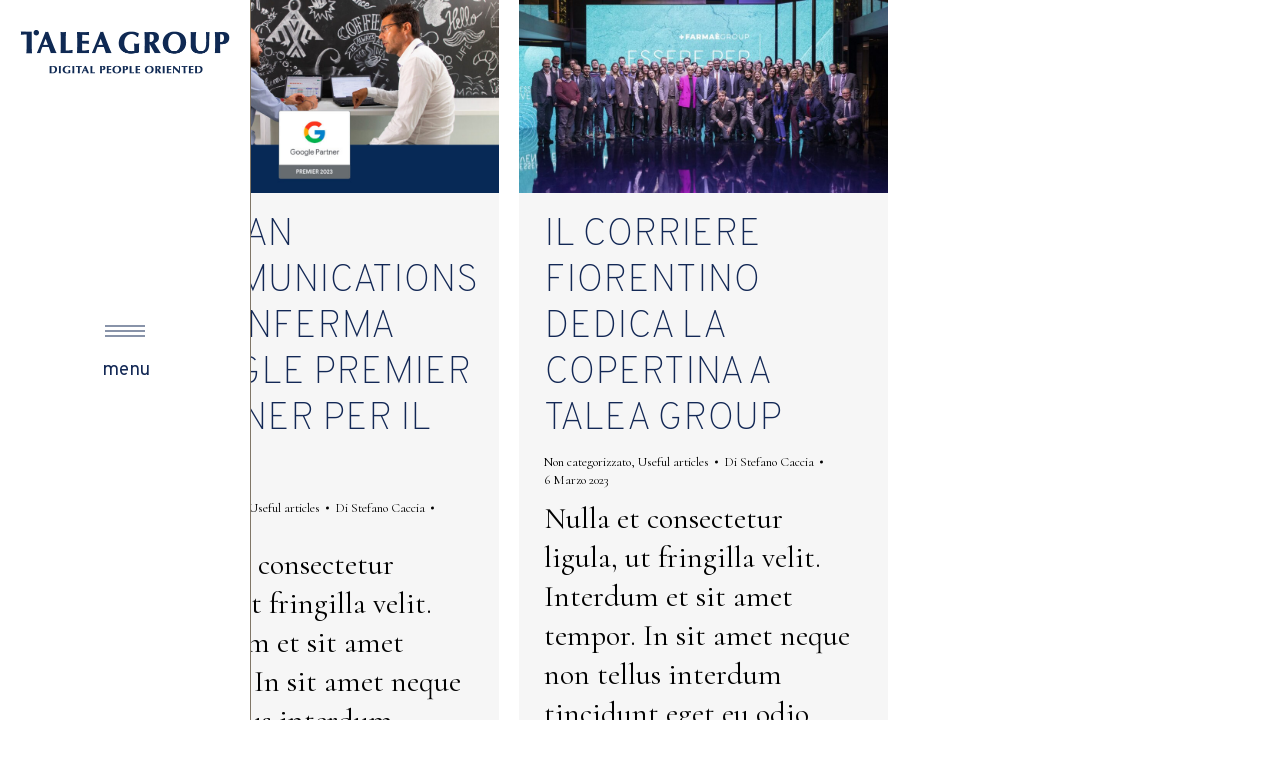

--- FILE ---
content_type: text/css
request_url: https://taleagroupspa.com/wp-content/themes/talea2023/talea.css?ver=6.2
body_size: 1727
content:
/* debug */
.grecaptcha-badge {
    display: none !important;
}

/* hp */
.ico_scroll_hp {
    position: absolute;
    z-index: 99;
    width: 50px;
    bottom: 0;
    right: 200px;
}

/* sostenibilità */
.ambiente-accordion.vc_tta.vc_general .vc_tta-panel {
    border-bottom: 1px solid #807667 !important;
}

.certificazioni {
    border-top: 1px solid #807667;
    border-bottom: 1px solid #807667;
    padding: 50px 0;
}

.certificazioni p {
    font-size: 24px;
    font-family: "Overpass", sans-serif !important;
}

.certificazioni img {
    max-width: 500px !important;
}

.certificazioni .partner img {
    max-width: 120px !important;
}

.rollover i {
    background: unset !important;
}

/* loghi */
.carousel-brand .dt-owl-item .logo-bn:hover a,
.carousel-brand .dt-owl-item .logo-bn a {
    background-repeat: no-repeat;
    background-size: contain;
    width: 100%;
    background-position: center;
    cursor: pointer;
    display: inline-block;
    height: 100px;
}

.carousel-brand .dt-owl-item .logo-bn p {
    text-align: center;
}

/* .dt-owl-item:has(.farmae):hover img,
.dt-owl-item:has(.amicafarmacia):hover img,
.dt-owl-item:has(.farmaeurope):hover img,
.dt-owl-item:has(.sanort):hover img,
.dt-owl-item:has(.beautye):hover img,
.dt-owl-item:has(.valnan):hover img {
    display: none
} */
.carousel-brand .dt-owl-item img {
    display: none;
}

.carousel-brand .dt-owl-item .farmae a {
    background-image: url("../talea2023/images/farmae_bn_rev.png");
    /* width: 270px;
    height: 52px; */
}

.carousel-brand .dt-owl-item .farmae:hover a {
    background-image: url("../talea2023/images/farmae_rev.png");
}

.carousel-brand .dt-owl-item .amicafarmacia:hover a {
    background-image: url("../talea2023/images/amicafarmacia_rev.png");
}

.carousel-brand .dt-owl-item .amicafarmacia a {
    background-image: url("../talea2023/images/amicafarmacia_bn_rev.png");
    /* width: 356px;
    height: 40px; */
}

.carousel-brand .dt-owl-item .farmaeurope a {
    background-image: url("../talea2023/images/farmaeurope_bn_rev.png");
    /* width: 356px;
    height: 61px; */
}

.carousel-brand .dt-owl-item .farmaeurope:hover a {
    background-image: url("../talea2023/images/farmaeurope_rev.png");
}

.carousel-brand .dt-owl-item .sanort a {
    background-image: url("../talea2023/images/sanort_bn_rev.png");
    /* width: 271px;
    height: 47px; */
}

.carousel-brand .dt-owl-item .sanort:hover a {
    background-image: url("../talea2023/images/sanort_rev.png");
}

.carousel-brand .dt-owl-item .beautye a {
    background-image: url("../talea2023/images/beautye_bn_rev.png");
    /* width: 237px;
    height: 63px; */
}

.carousel-brand .dt-owl-item .beautye:hover a {
    background-image: url("../talea2023/images/beautye_rev.png");
}

.carousel-brand .dt-owl-item .valnan a {
    background-image: url("../talea2023/images/valnan_bn_rev.png");
    /* width: 256px;
    height: 57px; */
}

.carousel-brand .dt-owl-item .valnan:hover a {
    background-image: url("../talea2023/images/valnan_rev.png");
}

.carousel-brand .dt-owl-item .taleamedia a {
    background-image: url("../talea2023/images/taleamedia_bn_rev.png");
    /* width: 324px;
    height: 40px; */
}

.carousel-brand .dt-owl-item .taleamedia:hover a {
    background-image: url("../talea2023/images/taleamedia_rev.png");
}

.mini-widgets,
.mobile-mini-widgets-in-menu {
    /* position: absolute;
    right: 100px;
    bottom: 0;
    transform: translate(-50%, -100%); */
    width: calc(100% - 158px);
    text-align: right;
}

.popup-search .submit i {
    font-size: 24px !important;
    color: #807667 !important;
}

.mini-search {
    border-right: 1px solid #807667;
    padding: 25px;
}

.masthead.side-header:not(.masthead-mobile-header) .mini-widgets>* {
    margin-top: 0 !important;
    margin-bottom: 0 !important;
}

/* .soc-ico{display: flex!important;} */
@media (max-width: 1024px) {
    .ico_scroll_hp {
        width: 35px;
        right: 100px;
    }

    div.mobile-mini-widgets-in-menu {
        padding: 0;
    }

    .mini-search {
        padding: 15px;
    }

    /* .mobile-mini-widgets-in-menu {
        right: 0px;
        transform: translate(0, -80%);

    } */
    .mobile-header-scrollbar-wrap .mobile-mini-widgets-in-menu {
        display: inline-block !important;
    }

    .mobile-header-scrollbar-wrap .mobile-mini-widgets-in-menu .show-on-second-switch {
        display: inline-block !important;
        vertical-align: middle;
    }

    .admin-bar .dt-mobile-header .mobile-header-scrollbar-wrap {
        padding-top: 110px !important;
    }

    .popup-search-wrap {
        right: 0 !important;
    }

    .dt-mobile-header .popup-search .popup-search-wrap,
    .dt-mobile-header .mini-search:not(.animate-search-width) .field {
        width: unset !important;
    }

    .hidden-xs {
        display: none !important;
    }
}

@media (min-width: 1025px) {
    .visible-xs {
        display: none !important;
    }

    header.header-bar .mini-widgets {
        display: inline-block !important;
    }
}

@media (max-width: 1024px) {

    /* loghi */
    .carousel-brand .dt-owl-item .logo-bn:hover a,
    .carousel-brand .dt-owl-item .logo-bn a {
        max-width: 100%;
    }

    /* .carousel-brand .dt-owl-item .amicafarmacia:hover a,
    .carousel-brand .dt-owl-item .farmaeurope:hover a {
        background-size: 256px;
    }

    .carousel-brand .dt-owl-item .amicafarmacia a {
        width: 256px;

    }

    .carousel-brand .dt-owl-item .farmaeurope a {
        width: 256px;
        height: 61px;

    } */
    #block-9 {
        padding: 0;
    }
}

@media (max-width: 991px) {

    /* icone investor */
    [title^="ico_pdf@2x"] {
        width: 40px;
        height: 40px;
    }

    [title^="ico_open_right@2x"] {
        width: 10px;
        height: 18px !important;
    }
}

/* iPad */
@media only screen and (min-device-width: 768px) and (max-device-width: 1024px) and (orientation: landscape) {

    /* Stili CSS per iPad in modalità landscape */
    .pagina-gruppo .riga-full-height:not(.testata-brand) {
        height: unset;
    }

    .pagina-gruppo.riga-full-height-container {
        scroll-snap-type: unset;
    }

    .pagina-visione .riga-full-height {
        padding-right: 0 !important;
    }

    .pagina-gruppo .riga-full-height.riga-con-breadcrumbs .dt-breadcrumbs-shortcode {
        top: 10px;
    }

    /* .bigMenu .testata-brand .upb_row_bg{
        background-size: 100%!important;
    } */
}

/* .bigMenu .testata-brand .upb_row_bg{
    background-size: 100%!important;
} */

@media (max-width: 768px) {
    .loghi-social {
        border-bottom: 1px solid #807667;
        width: 100%;
    }

}

@media (max-width: 767px) {
    .certificazioni img {
        max-width: 300px !important;
    }

    .certificazioni .partner img {
        max-width: 90px !important;
    }
}

.privacy-policy .wpb-content-wrapper {
    max-width: 80%;
    margin: auto;
}

body .contenuto-farmae .cta-overpass a {
    font-size: 20px;
    margin-top: 15px;
}

.logo_slider_hp a.owl-prev,
.logo_slider_hp a.owl-next {
    top: 37% !important;
}

.loghi-social img {
    margin: 0 10px;
}

--- FILE ---
content_type: text/css
request_url: https://taleagroupspa.com/wp-content/themes/talea2023/style.css?ver=11.6.4
body_size: 7040
content:
/*
Theme Name: talea2023
Author: HTT
Author URI: https://htt.it
Version: 0.0.1
Template: dt-the7
*/
/* @import url('https://fonts.googleapis.com/css2?family=Cormorant:wght@400;700&family=Overpass:wght@100;800family=Cormorant+Infant:wght@700&display=swap'); */
@import url('https://fonts.googleapis.com/css2?family=Cormorant+Infant:wght@400;700&family=Cormorant:wght@400;700&family=Overpass:wght@100;800&display=swap');

/* GENERALE */
body,
html {
  font-family: 'Cormorant', sans-serif !important;
  font-size: 24px !important;
  line-height: 1.4!important;
}

@media(max-width: 991px) {
  body,
  html {
    font-size: 23px !important;
  }
}

@media(min-width: 992px) and (max-width:1400px) {
  body,
  html {
    font-size: 18px !important;
  }
}

@media(min-width: 1401px) and (max-width:1700px) and (max-height:950px) {
  body,
  html {
    font-size: 20px !important;
  }
}

body .overpass,
footer * {
  font-family: 'Overpass', sans-serif !important;
}

body .cormorantInfant {
  font-family: 'Cormorant Infant', sans-serif !important;
}

body .cormorant {
  font-family: 'Cormorant', sans-serif !important;
}


.p100 {
  padding: 100px 0
}

.pb100 {
  padding-bottom: 100px
}

@media (min-width:992px) {
  body.home {
    overflow: hidden;
  }

  .load-wrap>svg {
    left: calc(50% + 110px) !important;
  }
}

.video-mob {
  display: none;
}

@media(max-width:767px) {
  .video-mob {
    display: block;
  }

  .video-desk {
    display: none;
  }
}


/* fonts */
.font110 {
  font-size: 110px
}

.font33,
.font33 p {
  font-size: 33px
}

.font17 {
  font-size: 17px
}

.font15 {
  font-size: 15px
}

.font45 {
  font-size: 45px;
}

.font40 {
  font-size: 40px;
}

.contenuto-farmae .font32 {
  font-size: 32px !important;
}

h1 {
  font-size: 70px !important;
  line-height: 80px !important;
  font-family: 'Overpass', serif !important;
  font-weight: 100 !important;
}

h2{
  font-size: 66px !important;
  line-height: 76px !important;
}

h3 {
  font-size: 48px !important;
  line-height: 56px !important;
}

.riga-full-height.testata-brand {
  font-size: 66px;
  color: #132855;
  font-family: 'Overpass', sans-serif !important;
  letter-spacing: -2.1px;
  line-height: 76px;
  font-weight: 100;
}

.mobile-main-nav li>a .menu-text {
  font-size: 44px;
}

body .cta-overpass a,
.carousel-hp .post-entry-content a.post-details.details-type-link {
  font-size: 24px;
  color: #807667;
  display: inline-block;
  text-decoration: none;
  font-family: 'Overpass', serif;
  font-weight: bold;
  letter-spacing: 0.048rem;
}

.cta-overpass a:before {
  content: "";
  display: inline-block;
  width: 60px;
  height: 2px;
  background: #807667;
  margin-right: 10px;
  vertical-align: middle;
}

.discover-page a {
  font-size: 24px;
  color: #807667;
  font-family: 'Overpass', serif;
  font-weight: bold;
  text-decoration: none;
}

.discover-page a {
  color: #807667;
}

.menufarmae_class a {
  font-size: 20px;
  line-height: 40px;
  font-family: 'Overpass', sans-serif;
}

div.breadcrumb {
  font-size: 17px;
  font-family: 'Overpass', serif;
  line-height: 20px;
  color: #767676;
}

.riga-full-height.testata-brand .paragrafo-testata p {
  font-size: 30px !important;
  color: #000;
  line-height: 38px !important;
  font-family: 'Overpass', serif !important;
  font-weight: 100;
  letter-spacing: 0px;
}

.farmaegroup-title-container .riassunto {
  font-family: 'Overpass', sans-serif;
  font-size: 30px;
  font-weight: 100;
  line-height: 38px;
}

.intro-gruppo h3 {
  font-size: 40px;
  line-height: 56px;
}

.carousel-hp H3.entry-title {
  font-size: 26px !important;
  line-height: 1.4 !important;
  order: 2;
  font-family: 'Cormorant', sans-serif !important;
  font-weight: 400 !important;
  text-transform: lowercase !important;
  margin-bottom: 20px !important;
}

.carousel-hp .post-entry-content .entry-meta {
  order: 1;
  color: #132855;
  font-size: 20px;
  line-height: 1.4;
  font-family: 'Overpass', serif !important;
}

.carousel-hp .post-entry-content .entry-meta a {
  pointer-events: none;
}

.carousel-hp .post-entry-content a.post-details.details-type-link:before {
  content: "";
  display: inline-block;
  width: 60px;
  height: 2px;
  background: #807667;
  margin-right: 10px;
  vertical-align: middle;
}

.counter .stats-number,
.counter .counter_suffix {
  font-family: 'Cormorant Infant', serif !important;
  font-size: 110px !important;
  color: #132855 !important;
  font-weight: bold !important;
}

.count-text p {
  font-size: 33px
}

.contenuto-farmae {
  font-size: 18px;
}

.dt-breadcrumbs-shortcode span {
  font-size: 18px;
}

div.breadcrumb {
  font-size: 18px;
  line-height: 24px;
}




@media(min-width:992px) and (max-width:1279px) {

  h2 {
    font-size: 36px !important;
    line-height: 48px !important;
  }

  h3 {
    font-size: 28px !important;
    line-height: 36px !important;
  }

  .counter .stats-number,
  .counter .counter_suffix {
    font-size: 70px !important;
  }

  .p100 {
    padding: 50px 0
  }

  .pb100 {
    padding-bottom: 50px;
  }

  .menufarmae_class {
    padding-left: 1rem !important;
  }

  footer ul#menu-menu-footer,
  footer ul#menu-menu-footer-inglese {
    flex-direction: column;
  }

  footer ul#menu-menu-footer li,
  footer ul#menu-menu-footer-inglese li {
    padding: 10px 0;
  }
}


@media(min-width:1280px) and (max-width:1600px) {
  .counter .stats-number,
  .counter .counter_suffix {
    font-size: 80px !important;
  }

}
@media(min-width:1280px) and (max-width:1400px) {

  h2 {
    font-size: 48px !important;
    line-height: 56px !important;
  }

  h3 {
    font-size: 38px !important;
    line-height: 46px !important;
  }


  .p100 {
    padding: 50px 0
  }

  .pb100 {
    padding-bottom: 50px;
  }

  footer ul#menu-menu-footer,
  footer ul#menu-menu-footer-inglese {
    flex-direction: column;
  }

  footer ul#menu-menu-footer li,
  footer ul#menu-menu-footer-inglese li {
    padding: 10px 0;
  }

  .menufarmae_class {
    padding-left: 1rem !important;
  }
}


@media (max-width: 991px) {

  /* fonts */
  .font110 {
    font-size: 55px
  }

  .font33,
  .font33 p {
    font-size: 19px
  }

  .font17 {
    font-size: 14px
  }

  .font45 {
    font-size: 30px;
  }

  .font40 {
    font-size: 24px;
  }

  .contenuto-farmae {
    font-size: 16px;
  }

  h1 {
    font-size: 32px !important;
    line-height: 38px !important;
  }

  h2 {
    font-size: 36px !important;
    line-height: 42px !important;
  }
  h3 {
    font-size: 28px !important;
    line-height: 36px !important;
  }



  .riga-full-height.testata-brand {
    font-size: 32px;
    line-height: 38px;
  }

  .brand-banner {
    padding-left: 15px;
    padding-right: 15px;
  }

  .dt-breadcrumbs-shortcode {
    font-size: 16px;
  }

  div.breadcrumb {
    font-size: 16px;
    line-height: 20px;
  }

  .riga-full-height.testata-brand .paragrafo-testata p {
    font-size: 22px !important;
    line-height: 26px !important;
  }

  .farmaegroup-title-container .riassunto {
    font-size: 22px;
    line-height: 26px;
  }

  .intro-gruppo h3 {
    font-size: 30px;
    line-height: 38px;
  }

  body .cta-overpass a,
  .carousel-hp .post-entry-content a.post-details.details-type-link {
    font-size: 18px;
  }

  .carousel-hp H3.entry-title {
    font-size: 23px !important;
  }

  .carousel-hp .post-entry-content .entry-meta {
    font-size: 15px;
  }

  .counter .stats-number,
  .counter .counter_suffix {
    font-size: 56px !important;
  }

  .count-text p {
    font-size: 19px
  }
}

.titolo-paragrafo-brand h2 {
  color: #132855;
  letter-spacing: -2px
}

.bg-F7F7F7 {
  background-color: #F7F7F7
}

.p-relative {
  position: relative;
}

.c-132855,
.c-132855 p {
  color: #132855
}


.border-left {
  border-left: 1px solid #807667
}

.c-807667,
.c-807667 p {
  color: #807667
}

.c-fff,
.c-fff p {
  color: #fff
}

.border {
  border: 1px solid #807667 !important
}

.width100vw {
  width: 100vw;
}

.header-bar {
  overflow: hidden;
}

.riga-full-height.video-container {
  width: 100vw !important;
}

.riga-full-height.video-container iframe {
  width: 100vw;
  height: 56.25vw;
  min-height: 100vh;
  min-width: 177.77vh;
  position: absolute;
  top: 50%;
  left: 50%;
  transform: translate(-50%, -50%);
  pointer-events: none;
  overflow: hidden;
}

.riga-full-height.video-container .wpb_raw_html {
  height: 100%;
  position: relative;
}

.riga-full-height.video-container .wpb_column,
.riga-full-height.video-container .wpb_wrapper {
  height: 100%;
}

.riga-full-height.video-container .wpb_column .vc_column-inner {
  padding-left: 0px;
  padding-right: 0px;
  height: 100%;
}





.mobile-main-nav li>a {
  padding: 10px 0px;
}

.dt-mobile-header .mobile-header-scrollbar-wrap {
  padding-top: 70px;
}

.mobile-main-nav {
  padding-left: 0px;
}

#mobile-menu li.menu_lingua span {
  color: #807667;
  font-size: 24px;
  font-weight:bold!important;
}

#mobile-menu li.menu_lingua.lang_it span.menu-item-text {
  border-right: 1px solid;
  padding-right: 25px;
  margin-right: 25px;
}

body.show-overlay-mobile-header {
  overflow: hidden;
}

.mobile-main-nav {
  display: unset;
}

/* fine fonts */
.contenuto-farmaegroup .content-scroll .vc_row {
  margin-left: 0px;
  margin-right: 0px;
}

.menufarmae_class ul.sub-menu {
  margin-left: 0px !important;
  padding-left: 15px;
}

.contenuto-farmaegroup .content-scroll .vc_row {
  align-items: center;
  display: flex;
}

/* investor scroll orizzontale */



.contenuto-farmaegroup .content-scroll {
  overflow-x: auto;
  display: grid;
  width: 100%;
  padding-bottom: 50px;
}

.contenuto-farmaegroup .content-scroll .vc_row {
  width: max-content;
  min-width: 100%;
  justify-content: space-between;
}

.contenuto-farmaegroup .content-scroll .vc_row .vc_column_container {
  display: flex;
  flex-wrap: nowrap;
  width: auto;
  min-width: min-content;
}

@media(max-width:991px) {
  article:not(.post-178):not(.post-259):not(.post-650):not(.post-663):not(.post-1888):not(.post-1884):not(.post-305):not(.post-716) .contenuto-farmaegroup .vc_row .vc_column_container {
    display: flex;
    flex-wrap: nowrap;
    width: auto;
  }
}



.nicescroll-rails {
  background: #ccc !important;
  box-sizing: border-box;
  border: 10px solid #f7f7f7;
  border-radius: 40px;
}

.nicescroll-cursors {
  top: -8px !important;
  border: 0px !important;
}

/* fine investor scroll orizzontale */


/* HEADER */
.header-bar .branding img:not(.mobile-logo) {
  display: none;
}

.bigMenu .header-bar .branding img:not(.mobile-logo) {
  display: block;
}

.bigMenu .header-bar .branding .mobile-logo {
  display: none;
}

.header-bar .branding .mobile-logo {
  display: block;
  margin: auto;
}

.show-mobile-logo .mobile-branding img.mobile-logo {
  display: none !important;
}

.show-mobile-logo .mobile-branding img:not(.mobile-logo) {
  display: block !important;
}


.mixed-header.side-header-v-stroke .header-bar,
.sticky-header.header-side-left.slide-header-animation .show-header .side-header,
.header-side-left .side-header.slide-out {
  transition: all 1.5s ease;
}

.sticky-header.header-side-left.slide-header-animation .show-header .side-header {
  transform: none !important
}

.header-side-left .side-header.slide-out {
  transform: translate(-100%, 0) !important;
  transition: transform 2s cubic-bezier(0.77, 0.2, 0.05, 1.0) !important;
}

#primary-menu li {
  opacity: 0;
  transition: all 1.5s ease;
  transform: translate3d(0, 100px, 0);
}

#primary-menu li a span.menu-text {
  position: relative;
}

#primary-menu li a span.menu-text::before {
  content: '';
  position: absolute;
  bottom: 0;
  right: 0;
  width: 0;
  height: 1px;
  background-color: #132855;
  transition: all .45s;
}

#primary-menu li a span.menu-text:hover::before {
  width: 100%
}

.show-header #primary-menu li {
  opacity: 1;
  transition: all 3s ease;
  transform: translateZ(0);
  transition-delay: 1s
}

.mixed-header .header-bar {
  justify-content: unset !important;
}

.admin-bar .mixed-header.side-header-v-stroke .header-bar {
  min-height: 100vh
}

#mCSB_1_container header.header-bar {
  background-image: url('../talea2023/images/bg-menu@2x.jpg');
  width: 100%;
  background-size: 100%;
  background-repeat: no-repeat;
}

.side-header .main-nav {
  display: unset;
}

li.menu_lingua {
  display: inline-block !important;
}

#primary-menu li.menu_lingua span {
  color: #807667;
  font-size: 24px
}

#primary-menu li.menu_lingua.lang_it span.menu-item-text {
  border-right: 1px solid;
  padding-right: 25px;
}

li.menu_lingua:last-child a {
  margin-left: 0
}

.mixed-header.side-header-v-stroke .branding {
  order: 1 !important;
}

.masthead.shadow-decoration:not(.side-header-menu-icon):not(#phantom):not(.masthead-mobile-header) {
  box-shadow: none;
  border-right: 1px solid #807667
}

.mixed-header.side-header-v-stroke .menu-toggle {
  order: 2 !important;
  top: 50%;
  left: 50%;
  position: absolute;
  transform: translate(-50%, -50%);
}

header.header-bar .menu-close-toggle.active {
  order: 3;
  top: 50% !important;
  position: absolute;
  transform: translate(-50%, -50%);
  left: 50% !important;
  margin: 0;
  padding: 0;
  display: flex;
  flex-direction: column;
  align-items: center;
}

header.header-bar .menu-close-toggle.active .menu-toggle-caption {
  margin: 0;
  margin-top: 15px
}

.ouside-mobile-menu-close-icon .dt-close-mobile-menu-icon {
  left: unset;
  right: 20px
}

div.mobile-branding img.preload-me {
  max-width: 170px !important
}

div#page.show-header .menu-toggle,
.menu-close-toggle,
.mobile-navigation .dt-mobile-menu-icon.active {
  display: none
}

.header-side-left .side-header.slide-out {
  width: calc(100% - 60px);
}

.sticky-header.header-side-left.slide-header-animation .show-header .side-header {
  left: 60px;
  padding-left: 120px;
}

.bigMenu.sticky-header.header-side-left.slide-header-animation .show-header .side-header {
  padding-left: 250px;
}

.mixed-header.side-header-v-stroke {
  z-index: 9999;
}

.sticky-header-overlay {
  background: none;
}

.sub-downwards .main-nav .sub-nav li {
  width: auto;
  display: inline-block;
}

.dt-mobile-header.dt-parent-menu-clickable {
  width: 100%;
}

.mobile-menu-show-divider .mobile-main-nav>li:before {
  border: none
}

.dt-mobile-header .mobile-header-scrollbar-wrap {
  width: 100%;
  max-width: 100% !important;
}


.col-bg-figura-hp>div {
  padding-left: 0 !important;
}

/* GOVERNANCE/INVESTOR/MEDIA */
.menufarmae_class {
  border-right: 1px solid #7E7669;
}

.menufarmae_class li {
  margin: 0;
  padding: 0
}

.current-menu-item a {
  font-weight: 700;
  color: #000 !important;
}

/* FOOTER */
section#block-5 img {
  width: 100px;
}

footer li a {
  color: #fff;
  font-size: 20px;
  text-transform: uppercase;
}

footer li a:hover {
  color: #fff !important
}

.is-layout-flow.wp-block-column figure {
  display: inline-block;
}

.is-layout-flow.wp-block-column:last-child {
  text-align: center;
}

footer p {
  color: #fff;
  font-size: 18px
}

.widget.widget_nav_menu {
  width: 100%;
  margin: 0
}

#block-6 .is-layout-flow.wp-block-column:first-child {
  flex-basis: 20% !important;
}

#block-6 .is-layout-flow.wp-block-column {
  flex-basis: 80% !important;
  display: flex;
  align-items: center;
}

#block-6 img {
  max-width: 205px
}

ul#menu-menu-footer,
ul#menu-menu-footer-inglese {
  display: flex;
  align-items: center;
  justify-content: space-between;
}

.footer .menu li {
  border: none;
  margin: 0;
  padding: 0;
}

section#block-5 {
  padding-top: 40px;
  border-top: 1px solid #807667;
  border-bottom: 1px solid #807667;
  margin: 0;
}

.is-layout-flex.wp-container-9.wp-block-columns {
  margin: 0
}

section#block-7 {
  margin-bottom: 0;
}

.first-col-counter.border-left {
  border: none;
}


.logo-brand-page img {
  width: 50%;
}

.dt-breadcrumbs-shortcode {
  margin-bottom: 30px;
  font-family: 'Overpass', sans-serif !important;
  color: #767676;
}

.breadcrumbs li:before,
.fancy-header .breadcrumbs li:before {
  content: "|";
  font-size: 10px;
}

#download {
  pointer-events: none;
}

#download.download_abilitato {
  pointer-events: auto !important;
}

.menufarmae_class {
  cursor: pointer;
}

.section-senza-scroll {
  padding-left: 0px !important;
  padding-right: 0px !important;
}

.section-senza-scroll .colonna-unica-testo {
  padding-left: 15px;
  padding-right: 15px;
}

.contenuto-farmaegroup .update-time {
  display: none;
}

/* GENERALE */
.weight-bold {
  font-weight: bold
}

.c-807667-hover a:hover {
  color: #807667
}

.c-807667 a {
  color: #807667
}

.hide {
  display: none !important;
}

.bg-palla-min {
  background-size: 35% !important;
  padding-top:4rem;
  padding-right:15px!important;
}

.bg-palla-center {
  background-position: center right!important;
}

/* HP */
.carousel-hp H3.entry-title a,
.carousel-hp H3.entry-title a:hover {
  color: #000 !important;
}

.accent-gradient #page .blog-shortcode .entry-title a:hover,
.accent-gradient #page .portfolio-shortcode:not(.gradient-overlay-layout-list):not(.content-rollover-layout-list) .entry-title a:hover,
.accent-gradient #page .albums-shortcode .entry-title a:hover,
.accent-gradient #page .owl-carousel.blog-carousel-shortcode .entry-title a:hover {
  background: unset !important
}

.carousel-hp .post-entry-content {
  display: flex;
  flex-direction: column;
  padding-left: 0 !important
}

.carousel-hp .post-entry-content H3.entry-title {
  order: 2
}

.carousel-hp .post-entry-content a.post-details.details-type-link {
  order: 3;
}

.carousel-hp .post-entry-content a.post-details.details-type-link i {
  display: none
}

.accent-gradient .post-details.details-type-link:after {
  background: unset !important
}

/* FINE HP */
/* ARTICOLO */
.single-post .post-thumbnail {
  margin-bottom: 0 !important
}

/* FINE ARTICOLO */
/* SOSTENIBILITà */
div.testata-brand.testata-cover .upb_row_bg {
  background-size: cover !important;
}

.ambiente-accordion * {
  background: transparent !important;
  border: none !important;
}

.ambiente-accordion h4 span {
  font-size: 70px;
  font-family: 'Cormorant Infant', sans-serif;
  font-weight: 400;
  color: #C5C1BA;
}

.ambiente-accordion .vc_active h4 span {
  color: #807667;
}

.ambiente-accordion .vc_active .vc_tta-panel-heading .vc_tta-controls-icon::before {
  border-color: #807667 !important;
  border-left-color: transparent !important;
  border-right-color: transparent !important;
  border-bottom-color: transparent !important
}

.ambiente-accordion .vc_tta-controls-icon::before {
  border-color: #C5C1BA !important;
}

/* FINE SOSTENIBILITà */

/* CAREERS */

.careers-list {
  overflow-y: auto;
  max-height: 400px;
}

/* FINE CAREERS */
/* BRANDS */
.brand-title h2 {
  color: #fff !important;
}

.all-brands .cta-overpass {
  position: absolute;
  bottom: 0;
  right: 50px;
}

.brands-loghi .border>.vc_column-inner {
  padding: 35% 0 !important;
}

.brands-loghi img {
  max-width: 300px !important;
}

.brands-loghi .wpb_single_image {
  margin-bottom: 0;
}

/* FINE BRANDS */
/* GOVERNANCE/INVESTOR/MEDIA */
.contenuto-farmae a {
  display: inline-block
}

.title_governance a:hover,
.title_governance p:hover,
.contenuto-farmae .wpb_row.vc_row-o-equal-height:hover {
  color: #807667
}

.title_governance a {
  text-transform: uppercase;
  text-decoration: none;
}

.menufarmae_class .sub-menu a:before {
  content: "•";
  display: inline-block;
  margin-right: 5px;
}

.investor-bilanci .wpb_content_element {
  margin: 0
}

div.breadcrumb a {
  text-decoration: none;
  margin: 0 5px;
  color: #767676
}

.contenuto-farmae .wpb_content_element {
  margin: 0;
}

.riga_tabella,
.contenuto-farmae .wpb-content-wrapper .vc_row.wpb_row {
  border-bottom: 1px solid #807667;
  padding-bottom: 15px;
  padding-top: 15px;
}

.contenuto-farmae .wpb-content-wrapper>.vc_row.wpb_row:first-child,
.contenuto-farmae .wpb-content-wrapper .vc_row.wpb_row.vc_inner.vc_row-fluid,
.contenuto-farmae .vc_row.wpb_row.vc_row-fluid.riga_consiglio {
  border: none;
}

.contenuto-farmae .wpb-content-wrapper .ipo-consulenti>.vc_row.wpb_row,
.contenuto-farmae .wpb-content-wrapper .consulenti>.vc_row.wpb_row,
.contenuto-farmae .wpb-content-wrapper .contatti-ir>.vc_row.wpb_row {
  border: none;
  padding-bottom: 15px;
  padding-top: 15px;
}

/* .contenuto-farmae .investor-titolo-grafico .wpb-content-wrapper>.vc_row.wpb_row{border: none;} */
div.farmaegroup-title-container {
  align-items: flex-end;
  background-image: url('../talea2023/images/investor-relations-desktop02.jpg');
  background-repeat: no-repeat;
  background-position: 0px 0px;
  background-size: 100% auto;
}

.menufarmae_class {
  border-right: 1px solid #7E7669;
}

.current-menu-item a,
.current-menu-parent>a {
  font-weight: 700;
  color: #000 !important;
}

.contenuto-farmaegroup {
  font-family: 'Overpass', sans-serif;
}

.vc_separator .vc_sep_holder .vc_sep_line {
  border-color: #807667 !important
}

.hamburger:after,
.hamburger:before {
  content: '';
  position: absolute;
  left: 0;
  width: 100%;
  height: 0;
  border-bottom: 3px solid;
  transform-origin: 0 50%;
  transition: color .4s, -webkit-transform-origin .4s, -webkit-transform .4s;
  transition: color .4s, transform-origin .4s, transform .4s;
  transition: color .4s, transform-origin .4s, transform .4s, -webkit-transform-origin .4s, -ms-transform-origin .4s, -webkit-transform .4s;
}

.hamburger._close:before,
.hamburger._close:hover:before {
  transform: translateY(18px) scaleX(1) rotate(-45deg);
}

.hamburger._close:after,
.hamburger._close:hover:after {
  transform: scaleX(1) rotate(45deg);
}

.menufarmae_class .sub-menu {
  display: none
}

.hamburger {
  position: relative;
  margin: 5px 0 8px;
  display: block;
  width: 26px;
  height: 18px;
  border-top: 3px solid transparent;
  border-bottom: 3px solid;
}

.hamburger._close {
  border-bottom-color: transparent;
}

#menu_farmae_mobile,
#chiudimenu {
  display: none
}

.title-download a {
  text-transform: lowercase;
  text-decoration: none;
}

.title-download a:hover {
  color: #807667
}

.nome {
  font-size: 29px;
  color: #807667;
  font-family: 'Cormorant', sans-serif;
  font-weight: bold;
}

.update-time {
  text-align: left;
  font-size: 16px;
  font-family: 'Overpass', sans-serif;
  padding-left:5px;
}

.news-2022 .vc_row.wpb_row {
  border-bottom: 1px solid #807667;
  margin-bottom: 20px;
  padding-bottom: 20px;
}

.container-popupcv {
  display: none
}

.container-popupcv.activepopup {
  display: block;
  position: fixed;
  width: 100%;
  height: 100%;
  z-index: 9999999999999;
  top: 0px;
  left: 0px;
  margin: 0px !important;
  padding: 0px !important;
}

.activepopup {
  border-left: 0px !important;
}

.container-popupcv .wpb_column {
  overflow-y: auto;
}

.container-popupcv.activepopup .popupcv {
  height: auto;
  transition: height 1s;
  max-height: 100%;
}

.popupcv {
  display: block;
  position: absolute;
  max-width: 500px;
  height: 0px;
  top: 50%;
  left: 50%;
  transform: translate(-50%, -50%);
  background: #fff;
  color: #000;
  z-index: 99;
  padding: 40px 20px !important;
  box-shadow: 0 0 12px 2px rgb(0 0 0 / 35%);
}

.governance-cda .wpb_raw_html a {
  font-weight: bold;
  text-decoration: underline;
}

.contenuto-farmae .wpb-content-wrapper .governance-cda .vc_row.wpb_row {
  border: none;
}

.contenuto-farmae .wpb-content-wrapper .governance-cda .wpb_wrapper>.vc_row.wpb_row.vc_inner {
  border-left: 1px solid #807667;
}


.main-nav>li>a .menu-text {
  font-weight: 100 !important;
}

#primary-menu li.menu_lingua span {
  font-weight: bold!important;
}

.discover-page {
  font-weight: 800;
}

.footer .current-menu-item a {
  color: #fff !important
}

.breadcrumbs li {
  font-weight: 100;
}

.dt-breadcrumbs-shortcode ol li.current {
  font-weight: 600
}


.titolo_home_video {
  position: absolute;
  bottom: 60px;
  left: 150px;
  max-width: 50%;
}


/*====================== MEDIA QUERY =======================*/


@media (max-width:767px) {
  .home-digitale .vc_col-lg-6 {
    padding-top: 90%;
  }

  #block-5 .is-layout-flow.wp-block-column:nth-child(2) {
    border-top: 1px solid #807667;
    border-bottom: 1px solid #807667;
    padding: 20px 0;
  }
}

@media (max-width:991px) {

.contenuto-farmae iframe{height:2000px;}

  .titolo_home_video {
    position: absolute;
    bottom: 8%;
    left: 15px;
    max-width: calc(100% - 30px);
  }

  .menufarmae_class ul.sub-menu {
    margin-left: 0px !important;
    padding-left: 0px;
  }

  .riga-full-height.video-container {
    width: 100%;
    padding-left: 0px !important;
    padding-right: 0px !important;
    margin-left: 0px;
    margin-right: 0px;
    position: relative;
    height: calc(100vh - 60px);
  }

  #block-6 img {
    max-width: 205px
  }

  footer li a {
    font-size: 18px;
  }

  div.farmaegroup-title-container {
    padding-left: 1rem;
    padding-right: 1rem;
    padding-top: 175px;
  }

  .show-mobile-header .dt-close-mobile-menu-icon {
    display: flex;
  }

  .closed-mobile-header .dt-close-mobile-menu-icon {
    display: none;
  }

  header .menu-close-toggle.active {
    display: none
  }

  footer .is-layout-flow.wp-block-column {
    justify-content: center;
  }

  footer ul#menu-menu-footer,
  footer ul#menu-menu-footer-inglese {
    flex-direction: column;
  }

  footer ul#menu-menu-footer li,
  footer ul#menu-menu-footer-inglese li {
    padding: 10px 0
  }

  footer .is-layout-flow.wp-block-column {
    justify-content: center;
    display: flex;
    flex-direction: column;
    align-items: center;
  }

  footer .is-layout-flex.wp-container-6.wp-block-columns .is-layout-flow.wp-block-column {
    flex-direction: row;
  }

  section#block-5 {
    padding-left: 0;
    padding-right: 0
  }

  section#block-5 img {
    width: 80px;
  }

  .testata-brand .upb_row_bg {
    display: none;
  }

  .image_hero_brand {
    margin: -35px -15px 15px -15px;
  }

  .inverter-mobile .wpb_column:first-of-type {
    order: 2;
  }

  .border-bottom-mobile {
    border-bottom: 1px solid rgba(126, 118, 105, 35%)
  }

  .bg-palla-min {
    background-size: 30% !important;
  }

  div.farmaegroup-title-container {
    background-image: url('../talea2023/images/investor-relations-mobile02@2x.jpg');
  }

  .container_menu_farmae_mobile {
    text-align: center;
    margin-bottom: 20px;
    position: relative;
    display: flex;
    align-items: baseline;
    justify-content: center;
  }

  .menufarmae_class .menu.fixed {
    display: none;
    position: fixed;
    height: 100%;
    width: 100%;
    background: #F7F7F7;
    top: 0;
    left: 0px;
    z-index: 9999;
    text-align: center;
    margin-top: 0px;
    padding-top: 80px;
    overflow: auto;
  }

  #chiudimenu {
    position: absolute;
    top: 30px;
    right: 50px;
  }

  #menu_farmae_mobile,
  #chiudimenu {
    display: block
  }

  .freccia_menu {
    background-image: url('../talea2023/images/arrow-down.png');
    height: 15px;
    width: 15px;
    display: inline-block;
    content: "";
    background-size: 15px;
    background-repeat: no-repeat;
    position: relative;
    top: 4px
  }

  .farmaegroup-title-container {
    background-image: url('../talea2023/images/home-bg-mobile.jpg');
  }


  .menufarmae_class .menu.fixed .border-chiudimenu {
    display: block !important
  }



  .ipo-consulenti .vc_column_container,
  .consulenti .vc_column_container {
    padding-bottom: 20px;
  }

  .ipo-consulenti .vc_row.wpb_row,
  .consulenti .vc_row.wpb_row {
    padding-bottom: 0 !important;
    padding-top: 0 !important;
  }

  .all-brands .cta-overpass {
    position: unset;
    transform: unset;
    margin: 0;
    padding-top: 20px;
  }

}


@media (min-width: 992px) {

  body.bigMenu .mixed-header.side-header-v-stroke .header-bar {
    width: 250px;
  }

  body.bigMenu .mixed-header.side-header-v-stroke .header-bar {
    width: 250px;
    transition: all 1.5s ease;
  }

  /* scroll a blocchi */
  .riga-full-height-container {
    scroll-snap-type: y mandatory;
    height: 100vh;
    overflow: auto !important;
    overflow-x: hidden !important;
    width: 100% !important;
    left: 0px !important;
    margin-left: 0px !important;
    margin-right: 0px !important;
    padding-left: 0px !important;
    padding-right: 0px !important;
  }

  /* da dare all'elemento da scrollare */
  .riga-full-height {
    height: 100vh;
    width: 100% !important;
    left: 0px !important;
    scroll-snap-align: start;
    padding-left: 60px !important;
    padding-right: 60px !important;
    display: flex;
    align-items: center;
    scroll-snap-stop: always;
    margin-left: 0px;
    margin-right: 0px;
  }

  .riga-full-height.testata-brand {
    align-items: flex-end;
    padding-bottom: 100px;
  }

  .testata-brand .upb_row_bg {
    background-size: auto 100% !important;
    background-position: top right!important;
  }

  .riga-full-height:first-of-type {
    transition: all 1.5s ease;
  }

  .riga-full-height:first-of-type {
    padding-left: 180px !important;
  }

  .riga-full-height.footer {
    padding-left: 60px !important;
  }

  .riga-full-height.video-container {
    width: 100%;
    height: 100%;
    padding-left: 60px !important;
  }

  .bigMenu .riga-full-height.farmaegroup-title-container:first-of-type {
    width: calc(100% - 120px) !important;
    margin-left: 120px;
    padding-left: 105px !important;
  }

  .riga-full-height .vc-colum-inner {
    padding-left: 0px !important;
    padding-right: 0px !important;
  }

  /*fine scroll a blocchi */
  .side-header:not(.dividers) .main-nav {
    padding-left: 10%
  }

  .menu-close-toggle .menu-toggle-caption {
    order: 2
  }

  .mixed-header.side-header-v-stroke.right-caption .menu-toggle .menu-toggle-caption {
    transform: rotate(270deg);
  }

  /* footer */
  footer.riga-full-height {
    height: auto !important;
    scroll-snap-align: end;
  }

  .menufarmae_class {
    padding-left: 2rem
  }

  header.header-bar {
    display: block !important;
  }

  div.farmaegroup-title-container {
    padding-left: 3rem;
  }

  .header-bar .brandig a {
    text-align: center;
  }

  .image_hero_brand {
    display: none;
  }

  .bg-palla {
    background-repeat: no-repeat;
    background-size: 50%;
    background-position: top right;
    background-image: url('../talea2023/images/bg-sphere@2x.png');
    padding-right: 2rem;
  }

  .bg-palla-centrato {
    background-repeat: no-repeat;
    background-size: 25%;
    background-position: 45% 15%;
    background-image: url('../talea2023/images/bg-sphere@2x.png');
    padding-right: 2rem;
  }

  .bigMenu .testata-brand .upb_row_bg {
    min-width: calc(100% - 120px) !important;
    width: calc(100% - 120px) !important;
    left: 120px !important;
  }

  .testata-brand .upb_row_bg {
    transition: all 1.5s;
  }

  .bg-brand-sx {
    background-repeat: no-repeat;
    background-size: auto 50%;
    background-position: center left;
    background-image: url('../talea2023/images/bg_curve_lato_sx@2x.png');
  }

  .bg-brand-dx {
    background-repeat: no-repeat;
    background-size: auto 50%;
    background-position: center right;
    background-image: url('../talea2023/images/bg_curve_lato_dx@2x.png');
  }

  .single-post .fancy-header {
    padding: 0 130px;
    min-height: 800px
  }

  .farmaegroup-container {
    width: calc(100vw - 130px)
  }
}



@media (min-width: 769px) and (max-width: 991px) {
  .farmaegroup-title-container {
    padding-top: 30% !important;
  }

  .farmaegroup-title-container .riassunto {
    width: 70%;
  }
}
@media (max-width:768px){
  .all-brands .border {
    border: none !important;
    border-bottom: 1px solid #807667 !important;
  }

}


@media (max-width: 1200px) {
  .brands-loghi img {
    max-width: 200px !important;
  }
}


#chiudimenu span {
  color: #132855;
  display: inline-block;
  vertical-align: text-bottom;
  line-height: 1;
}

#chiudimenu span:first-of-type {
  margin-right: 7px;
}

.menu.fixed>.menu-item:first-of-type {
  border-top: 1px solid #ccc !important;
  padding-top: 15px;
}

/* DEBUGVALNAN */

.carousel-hp .owl-nav{
  margin-top:35px;
}
.carousel-hp .owl-next{
  left:100px!important;
}

.mobile-main-nav li>a .menu-text{
  font-family: 'Overpass', sans-serif !important;
  font-weight: 100!important;
  text-transform: uppercase;
}

.search-results .content{
  padding-left:30px;
  padding-right:30px;
  transition: all 1.5s;
  margin-bottom:50px;
}

@media(min-width:992px){
  .riga-full-height.riga-con-breadcrumbs .wpb_column{
    position:unset!important;
  }

  .riga-full-height.riga-con-breadcrumbs .dt-breadcrumbs-shortcode{
    position:absolute;
    top:50px;
  }

  .col-pos-unset .wpb_column,.col-pos-unset .vc_row{
    position:unset!important;
  }

  .cta-brand{
    position:absolute;
    bottom: 0px;
    left: 50%;
    transform: translateX(-50%);
  }
  .testata-brand.full-width .upb_row_bg{
    background-size: 100% auto!important;
  }
  .search-results.bigMenu .content{
    padding-left: 190px;
  }
  .search-results .content{
    padding-left:60px;
    padding-right:60px;
  }
}
 .contenuto-farmae .wpb-content-wrapper .vc_row.wpb_row.no-border-bottom{border-bottom:0px!important;}

.search-results h1{
  text-align: center;
  margin-top:50px;
  margin-bottom:50px;
  text-transform: uppercase;
}

.search-results h3.entry-title{
  font-size:28px!important;
  line-height:36px!important;
  font-weight:100!important;
  text-transform: uppercase;
}

.search-results .entry-excerpt{
  font-size:18px!important;
}

.search-results h3.entry-title:hover a{
  color:#132855!important;
  text-decoration: underline;
}

.paginator{margin-bottom:50px;}

.paginator:not(.paginator-more-button) a:after{
  background: #132855;
  opacity: 1;
}

.otgs-development-site-front-end {
  display: none !important;
}


@media(min-width: 992px) and (max-width:1400px) and (max-height:950px){
  h2{font-size: 36px !important;
    line-height: 42px !important;}
}

@media(min-width: 1401px) and (max-width:1700px) and (max-height:950px) {
  h2{font-size: 38px !important;
    line-height: 46px !important;}
}

#CybotCookiebotDialog h2#CybotCookiebotDialogBodyContentTitle{
  font-size: 15px!important;
}



--- FILE ---
content_type: text/javascript
request_url: https://taleagroupspa.com/wp-content/themes/talea2023/js/talea.js?ver=1.1
body_size: 1204
content:
let lastScrollTop = 0;



const snap_container = document.querySelector('.riga-full-height-container');
const body = document.querySelector('body');

if (snap_container !== null ) {
    snap_container.addEventListener("scroll", (event) => {
        /* con lo snap-scrol lo scroll della pagina non viene "sentito" quindi si deve agire sullo scroll del main */
        //console.log(event.target.scrollTop);

        //con lo scroll faccio il controllo per gestire il menu
        handleMenuWidthClass(event.target.scrollTop);
        handleCounters(event.target.scrollTop);

    });

    /* sposto il footer dentro il container e gli aggiungo la classe per abilitare lo snap-scroll */
    const footer = document.querySelector('#footer');
    footer.classList.add("riga-full-height");
    snap_container.appendChild(footer);

}


window.addEventListener("scroll", (event) => {

    let scrolltop  = window.pageYOffset || document.documentElement.scrollTop;
    handleMenuWidthClass(scrolltop);
});


handleMenuWidthClass(0);



/* aggiungo/rimuovo la classe che serve per avere un menu più o meno largo */
function handleMenuWidthClass(scrollPos) {

    if (scrollPos == 0) {
        //console.log('A ZERO la metto');
        body.classList.add("bigMenu");
        return;
    }
    if(scrollPos > lastScrollTop) {
        //console.log('scrollo giu');

        if (scrollPos > 0) {
            //console.log('RIMUOVI');
            body.classList.remove("bigMenu");
        }
    }
    else {
        //console.log('scrollo su');

        if (scrollPos < window.innerHeight/2) {
            //console.log('AGGIUNGI');
            body.classList.add("bigMenu");
        }

    }
    lastScrollTop = (scrollPos <= 0) ? 0 : scrollPos;
}

/* lancio l'evento per far partire il counter dei numeri in home */
function handleCounters(scrollPos) {
    let sezioni = main.querySelectorAll(".riga-full-height");

    sezioni.forEach(function(item) {

        console.log(item.classList);
        console.log(item.offsetTop - 200 <= scrollPos);

        if (item.offsetTop - 200 <= scrollPos) {
            //console.log(item.offsetTop + " - "+scrollPos);
            //console.log(item.querySelectorAll('.counter').length);

            /* controllo per far partire i contatori*/
            if (item.querySelectorAll('.counter').length) {
                let contatori = item.querySelectorAll('.counter');

                const evento_apparizione = new Event('bsf_appear');
                contatori.forEach(function(contatore) {
                    contatore.dispatchEvent(evento_apparizione);
                });
            }

            /* controllo per far partire il lazy load*/
            if (item.querySelectorAll('.owl-thumb-lazy-load-show').length) {
                let lazyimgs = item.querySelectorAll('.owl-thumb-lazy-load-show');

                lazyimgs.forEach(function(lazyimg) {
                    //console.log(lazyimg.dataset.src);

                    lazyimg.src = lazyimg.dataset.src;
                    //lazyimg.src = lazyimg.currentSrc;

                });

                window.dispatchEvent(new Event('resize'));
            }
        }

    });
}

const button_open = document.querySelector('.menu-toggle');
const button_close = document.querySelector('.menu-close-toggle');
button_open.addEventListener('click', (event) => {
  body.classList.add("show-overlay-mobile-header");
});
button_close.addEventListener('click', (event) => {
  body.classList.remove("show-overlay-mobile-header");
});

jQuery(document).ready(function ($) {
    console.log('start');
    $('header.header-bar .mini-widgets').insertAfter('li.menu_lingua.lingua_en');
    $('.mobile-header-scrollbar-wrap .mobile-mini-widgets-in-menu').insertAfter('li.menu_lingua.lingua_en');

});

--- FILE ---
content_type: text/javascript
request_url: https://taleagroupspa.com/wp-content/themes/dt-the7/js/above-the-fold.min.js?ver=11.6.4
body_size: 4750
content:
/*!
 * modernizr v3.6.0
 * Build https://modernizr.com/download?-cssanimations-cssfilters-cssgrid_cssgridlegacy-csstransforms-csstransforms3d-csstransitions-forcetouch-objectfit-touchevents-mq-prefixed-prefixedcss-prefixes-setclasses-testallprops-testprop-dontmin
 *
 * Copyright (c)
 *  Faruk Ates
 *  Paul Irish
 *  Alex Sexton
 *  Ryan Seddon
 *  Patrick Kettner
 *  Stu Cox
 *  Richard Herrera

 * MIT License
 */
!function(e,t,n){var o=[],i=[],s={_version:"3.6.0",_config:{classPrefix:"",enableClasses:!0,enableJSClass:!0,usePrefixes:!0},_q:[],on:function(e,t){var n=this;setTimeout((function(){t(n[e])}),0)},addTest:function(e,t,n){i.push({name:e,fn:t,options:n})},addAsyncTest:function(e){i.push({name:null,fn:e})}},r=function(){};r.prototype=s,r=new r;var a=s._config.usePrefixes?" -webkit- -moz- -o- -ms- ".split(" "):["",""];function l(e,t){return typeof e===t}s._prefixes=a;var d=t.documentElement,u="svg"===d.nodeName.toLowerCase();function f(e){return e.replace(/([a-z])-([a-z])/g,(function(e,t,n){return t+n.toUpperCase()})).replace(/^-/,"")}function c(e){return e.replace(/([A-Z])/g,(function(e,t){return"-"+t.toLowerCase()})).replace(/^ms-/,"-ms-")}function p(){return"function"!=typeof t.createElement?t.createElement(arguments[0]):u?t.createElementNS.call(t,"http://www.w3.org/2000/svg",arguments[0]):t.createElement.apply(t,arguments)}var m,g=(m=!("onblur"in t.documentElement),function(e,t){var o;return!!e&&(t&&"string"!=typeof t||(t=p(t||"div")),!(o=(e="on"+e)in t)&&m&&(t.setAttribute||(t=p("div")),t.setAttribute(e,""),o="function"==typeof t[e],t[e]!==n&&(t[e]=n),t.removeAttribute(e)),o)});s.hasEvent=g;
/*!
  {
    "name": "CSS Supports",
    "property": "supports",
    "caniuse": "css-featurequeries",
    "tags": ["css"],
    "builderAliases": ["css_supports"],
    "notes": [{
      "name": "W3 Spec",
      "href": "http://dev.w3.org/csswg/css3-conditional/#at-supports"
    },{
      "name": "Related Github Issue",
      "href": "https://github.com/Modernizr/Modernizr/issues/648"
    },{
      "name": "W3 Info",
      "href": "http://dev.w3.org/csswg/css3-conditional/#the-csssupportsrule-interface"
    }]
  }
  !*/
var v="CSS"in e&&"supports"in e.CSS,b="supportsCSS"in e;function h(e,n,o,i){var s,r,a,l,f="modernizr",c=p("div"),m=function(){var e=t.body;return e||((e=p(u?"svg":"body")).fake=!0),e}();if(parseInt(o,10))for(;o--;)(a=p("div")).id=i?i[o]:f+(o+1),c.appendChild(a);return(s=p("style")).type="text/css",s.id="s"+f,(m.fake?m:c).appendChild(s),m.appendChild(c),s.styleSheet?s.styleSheet.cssText=e:s.appendChild(t.createTextNode(e)),c.id=f,m.fake&&(m.style.background="",m.style.overflow="hidden",l=d.style.overflow,d.style.overflow="hidden",d.appendChild(m)),r=n(c,e),m.fake?(m.parentNode.removeChild(m),d.style.overflow=l,d.offsetHeight):c.parentNode.removeChild(c),!!r}r.addTest("supports",v||b);var y,w=(y=e.matchMedia||e.msMatchMedia)?function(e){var t=y(e);return t&&t.matches||!1}:function(t){var n=!1;return h("@media "+t+" { #modernizr { position: absolute; } }",(function(t){n="absolute"==(e.getComputedStyle?e.getComputedStyle(t,null):t.currentStyle).position})),n};s.mq=w;var S=s.testStyles=h;
/*!
  {
    "name": "Touch Events",
    "property": "touchevents",
    "caniuse" : "touch",
    "tags": ["media", "attribute"],
    "notes": [{
      "name": "Touch Events spec",
      "href": "https://www.w3.org/TR/2013/WD-touch-events-20130124/"
    }],
    "warnings": [
      "Indicates if the browser supports the Touch Events spec, and does not necessarily reflect a touchscreen device"
    ],
    "knownBugs": [
      "False-positive on some configurations of Nokia N900",
      "False-positive on some BlackBerry 6.0 builds – https://github.com/Modernizr/Modernizr/issues/372#issuecomment-3112695"
    ]
  }
  !*/r.addTest("touchevents",(function(){var n;if("ontouchstart"in e||e.DocumentTouch&&t instanceof DocumentTouch)n=!0;else{var o=["@media (",a.join("touch-enabled),("),"heartz",")","{#modernizr{top:9px;position:absolute}}"].join("");S(o,(function(e){n=9===e.offsetTop}))}return n}));var C="Moz O ms Webkit",x=s._config.usePrefixes?C.split(" "):[];s._cssomPrefixes=x;var T=function(t){var o,i=a.length,s=e.CSSRule;if(void 0===s)return n;if(!t)return!1;if((o=(t=t.replace(/^@/,"")).replace(/-/g,"_").toUpperCase()+"_RULE")in s)return"@"+t;for(var r=0;r<i;r++){var l=a[r];if(l.toUpperCase()+"_"+o in s)return"@-"+l.toLowerCase()+"-"+t}return!1};s.atRule=T;var _=s._config.usePrefixes?C.toLowerCase().split(" "):[];function P(e,t){return function(){return e.apply(t,arguments)}}s._domPrefixes=_;var E={elem:p("modernizr")};r._q.push((function(){delete E.elem}));var O={style:E.elem.style};function A(t,o){var i=t.length;if("CSS"in e&&"supports"in e.CSS){for(;i--;)if(e.CSS.supports(c(t[i]),o))return!0;return!1}if("CSSSupportsRule"in e){for(var s=[];i--;)s.push("("+c(t[i])+":"+o+")");return h("@supports ("+(s=s.join(" or "))+") { #modernizr { position: absolute; } }",(function(t){return"absolute"==function(t,n,o){var i;if("getComputedStyle"in e){i=getComputedStyle.call(e,t,n);var s=e.console;null!==i?o&&(i=i.getPropertyValue(o)):s&&s[s.error?"error":"log"].call(s,"getComputedStyle returning null, its possible modernizr test results are inaccurate")}else i=!n&&t.currentStyle&&t.currentStyle[o];return i}(t,null,"position")}))}return n}function G(e,t,o,i){if(i=!l(i,"undefined")&&i,!l(o,"undefined")){var s=A(e,o);if(!l(s,"undefined"))return s}for(var r,a,d,u,c,m=["modernizr","tspan","samp"];!O.style&&m.length;)r=!0,O.modElem=p(m.shift()),O.style=O.modElem.style;function g(){r&&(delete O.style,delete O.modElem)}for(d=e.length,a=0;a<d;a++)if(u=e[a],c=O.style[u],~(""+u).indexOf("-")&&(u=f(u)),O.style[u]!==n){if(i||l(o,"undefined"))return g(),"pfx"!=t||u;try{O.style[u]=o}catch(e){}if(O.style[u]!=c)return g(),"pfx"!=t||u}return g(),!1}r._q.unshift((function(){delete O.style}));s.testProp=function(e,t,o){return G([e],n,t,o)};function M(e,t,n,o,i){var s=e.charAt(0).toUpperCase()+e.slice(1),r=(e+" "+x.join(s+" ")+s).split(" ");return l(t,"string")||l(t,"undefined")?G(r,t,o,i):function(e,t,n){var o;for(var i in e)if(e[i]in t)return!1===n?e[i]:l(o=t[e[i]],"function")?P(o,n||t):o;return!1}(r=(e+" "+_.join(s+" ")+s).split(" "),t,n)}s.testAllProps=M;var z=s.prefixed=function(e,t,n){return 0===e.indexOf("@")?T(e):(-1!=e.indexOf("-")&&(e=f(e)),t?M(e,t,n):M(e,"pfx"))};s.prefixedCSS=function(e){var t=z(e);return t&&c(t)};function L(e,t,o){return M(e,n,n,t,o)}
/*!
  {
    "name": "Force Touch Events",
    "property": "forcetouch",
    "authors": ["Kraig Walker"],
    "notes": [{
      "name": "Responding to Force Touch Events from JavaScript",
      "href": "https://developer.apple.com/library/prerelease/mac/documentation/AppleApplications/Conceptual/SafariJSProgTopics/Articles/RespondingtoForceTouchEventsfromJavaScript.html"
    }]
  }
  !*/
r.addTest("forcetouch",(function(){return!!g(z("mouseforcewillbegin",e,!1),e)&&(MouseEvent.WEBKIT_FORCE_AT_MOUSE_DOWN&&MouseEvent.WEBKIT_FORCE_AT_FORCE_MOUSE_DOWN)})),
/*!
  {
    "name": "CSS Object Fit",
    "caniuse": "object-fit",
    "property": "objectfit",
    "tags": ["css"],
    "builderAliases": ["css_objectfit"],
    "notes": [{
      "name": "Opera Article on Object Fit",
      "href": "https://dev.opera.com/articles/css3-object-fit-object-position/"
    }]
  }
  !*/
r.addTest("objectfit",!!z("objectFit"),{aliases:["object-fit"]}),s.testAllProps=L,
/*!
  {
    "name": "CSS Animations",
    "property": "cssanimations",
    "caniuse": "css-animation",
    "polyfills": ["transformie", "csssandpaper"],
    "tags": ["css"],
    "warnings": ["Android < 4 will pass this test, but can only animate a single property at a time"],
    "notes": [{
      "name" : "Article: 'Dispelling the Android CSS animation myths'",
      "href": "https://goo.gl/OGw5Gm"
    }]
  }
  !*/
r.addTest("cssanimations",L("animationName","a",!0)),
/*!
  {
    "name": "CSS Grid (old & new)",
    "property": ["cssgrid", "cssgridlegacy"],
    "authors": ["Faruk Ates"],
    "tags": ["css"],
    "notes": [{
      "name": "The new, standardized CSS Grid",
      "href": "https://www.w3.org/TR/css3-grid-layout/"
    }, {
      "name": "The _old_ CSS Grid (legacy)",
      "href": "https://www.w3.org/TR/2011/WD-css3-grid-layout-20110407/"
    }]
  }
  !*/
r.addTest("cssgridlegacy",L("grid-columns","10px",!0)),r.addTest("cssgrid",L("grid-template-rows","none",!0)),
/*!
  {
    "name": "CSS Filters",
    "property": "cssfilters",
    "caniuse": "css-filters",
    "polyfills": ["polyfilter"],
    "tags": ["css"],
    "builderAliases": ["css_filters"],
    "notes": [{
      "name": "MDN article on CSS filters",
      "href": "https://developer.mozilla.org/en-US/docs/Web/CSS/filter"
    }]
  }
  !*/
r.addTest("cssfilters",(function(){if(r.supports)return L("filter","blur(2px)");var e=p("a");return e.style.cssText=a.join("filter:blur(2px); "),!!e.style.length&&(t.documentMode===n||t.documentMode>9)})),
/*!
  {
    "name": "CSS Transforms",
    "property": "csstransforms",
    "caniuse": "transforms2d",
    "tags": ["css"]
  }
  !*/
r.addTest("csstransforms",(function(){return-1===navigator.userAgent.indexOf("Android 2.")&&L("transform","scale(1)",!0)})),
/*!
  {
    "name": "CSS Transforms 3D",
    "property": "csstransforms3d",
    "caniuse": "transforms3d",
    "tags": ["css"],
    "warnings": [
      "Chrome may occassionally fail this test on some systems; more info: https://code.google.com/p/chromium/issues/detail?id=129004"
    ]
  }
  !*/
r.addTest("csstransforms3d",(function(){return!!L("perspective","1px",!0)})),
/*!
  {
    "name": "CSS Transitions",
    "property": "csstransitions",
    "caniuse": "css-transitions",
    "tags": ["css"]
  }
  !*/
r.addTest("csstransitions",L("transition","all",!0)),function(){var e,t,n,s,a,d;for(var u in i)if(i.hasOwnProperty(u)){if(e=[],(t=i[u]).name&&(e.push(t.name.toLowerCase()),t.options&&t.options.aliases&&t.options.aliases.length))for(n=0;n<t.options.aliases.length;n++)e.push(t.options.aliases[n].toLowerCase());for(s=l(t.fn,"function")?t.fn():t.fn,a=0;a<e.length;a++)1===(d=e[a].split(".")).length?r[d[0]]=s:(!r[d[0]]||r[d[0]]instanceof Boolean||(r[d[0]]=new Boolean(r[d[0]])),r[d[0]][d[1]]=s),o.push((s?"":"no-")+d.join("-"))}}(),function(e){var t=d.className,n=r._config.classPrefix||"";if(u&&(t=t.baseVal),r._config.enableJSClass){var o=new RegExp("(^|\\s)"+n+"no-js(\\s|$)");t=t.replace(o,"$1"+n+"js$2")}r._config.enableClasses&&(t+=" "+n+e.join(" "+n),u?d.className.baseVal=t:d.className=t)}(o),delete s.addTest,delete s.addAsyncTest;for(var j=0;j<r._q.length;j++)r._q[j]();e.Modernizr=r}(window,document);var dtGlobals={};dtGlobals.isMobile=/(Android|webOS|iPhone|iPad|iPod|BlackBerry|IEMobile|Opera Mini|windows phone)/.test(navigator.userAgent),dtGlobals.isAndroid=/(Android)/.test(navigator.userAgent),dtGlobals.isiOS=/(iPhone|iPod|iPad)/.test(navigator.userAgent),dtGlobals.isiPhone=/(iPhone|iPod)/.test(navigator.userAgent),dtGlobals.isiPad=/(iPad)/.test(navigator.userAgent),dtGlobals.winScrollTop=0,window.onscroll=function(){dtGlobals.winScrollTop=void 0!==window.pageYOffset?window.pageYOffset:(document.documentElement||document.body.parentNode||document.body).scrollTop},dtGlobals.isWindowsPhone=navigator.userAgent.match(/IEMobile/i),document.documentElement.className+=" mobile-"+dtGlobals.isMobile,dtGlobals.logoURL=!1,dtGlobals.logoH=!1,dtGlobals.logoW=!1,jQuery(document).ready((function(e){var t=document.getElementsByTagName("html")[0],n=document.body;if(dtGlobals.isiOS?t.classList.add("is-iOS"):t.classList.add("not-iOS"),-1!=navigator.userAgent.indexOf("Safari")&&-1==navigator.userAgent.indexOf("Chrome")&&n.classList.add("is-safari"),dtGlobals.isWindowsPhone&&(n.classList.add("ie-mobile"),n.classList.add("windows-phone")),dtGlobals.isMobile||n.classList.add("no-mobile"),dtGlobals.isiPhone&&n.classList.add("is-iphone"),dtGlobals.isPhone=!1,dtGlobals.isTablet=!1,dtGlobals.isDesktop=!1,dtGlobals.isMobile){var o=window.getComputedStyle(document.body,":after").getPropertyValue("content");-1!=o.indexOf("phone")?dtGlobals.isPhone=!0:-1!=o.indexOf("tablet")&&(dtGlobals.isTablet=!0)}else dtGlobals.isDesktop=!0;e(window).on("the7_widget_resize",(function(t){e(".mini-widgets, .mobile-mini-widgets").find(" > *").removeClass("first last"),e(".mini-widgets, .mobile-mini-widgets").find(" > *:visible:first").addClass("first"),e(".mini-widgets, .mobile-mini-widgets").find(" > *:visible:last").addClass("last")})).trigger("the7_widget_resize")}));